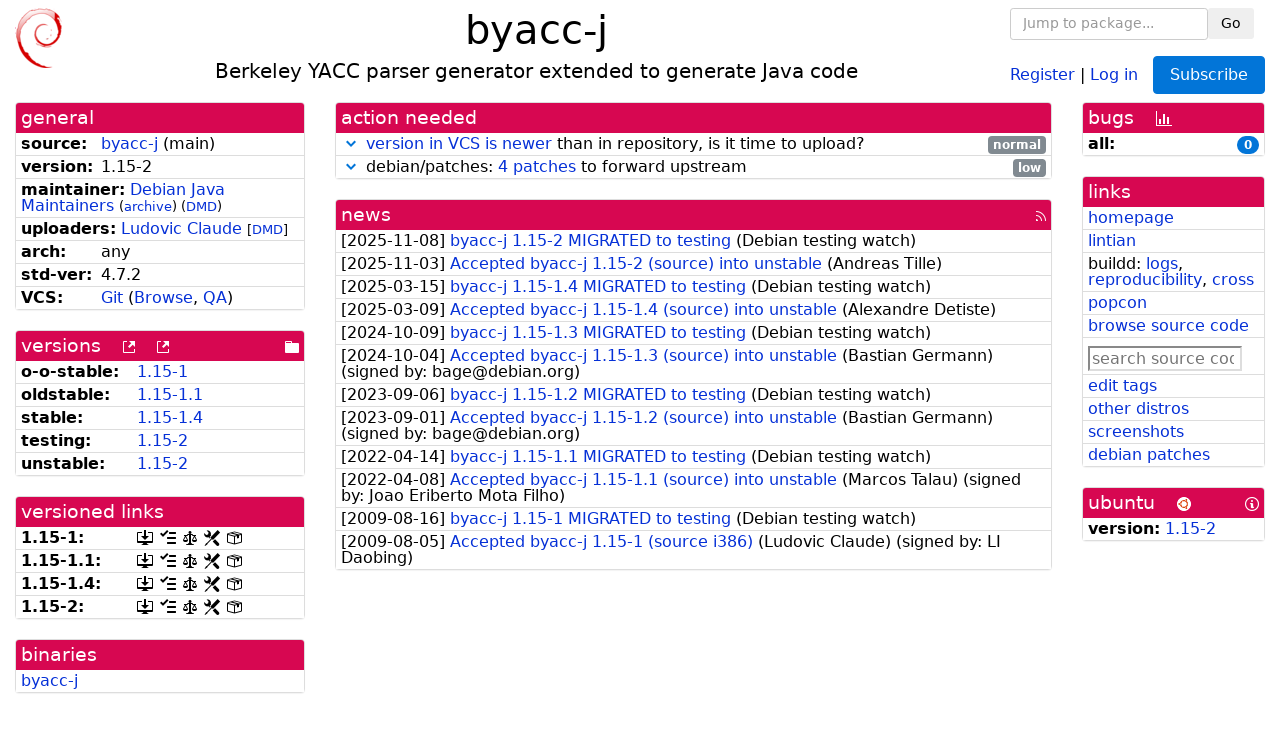

--- FILE ---
content_type: text/html; charset=utf-8
request_url: https://tracker.debian.org/pkg/byacc-j
body_size: 5057
content:

<!DOCTYPE html>
<html>
    <head>
        <meta charset="utf-8">
        <title>byacc-j - Debian Package Tracker</title>
        <meta name="viewport" content="width=device-width, initial-scale=1, shrink-to-fit=no">
	<meta http-equiv="x-ua-compatible" content="ie=edge">
        <link href="/static/css/bootstrap.min.css" rel="stylesheet" media="screen">
        <link href="/static/css/octicons.css" rel="stylesheet" media="screen">
        <link href="/static/css/style.css" rel="stylesheet" media="screen">
        <link type="application/opensearchdescription+xml" title="Debian Package Tracker Search" rel="search" href="/search.xml"/>
        

        
<link rel="alternate" type="application/rss+xml" title="RSS" href="/pkg/byacc-j/rss">

        
<link href="/static/css/dense.css" rel="stylesheet" media="screen">

    
        
        <link rel="vcs-git" href="https://salsa.debian.org/java-team/byacc-j.git" title="git repository for byacc-j">
        
    

    
        
    

    
        
    

    
        
    


    </head>
    <body>
        
        <header class="page-header">
            <div class="container-fluid">
                
		<div class="row">
		<div class="col-xs-12 text-xs-center">
		    <div class="pull-xs-left">
<a href="/"><img src="/static/img/logo.png" alt="Debian Package Tracker" title="Visit the main page" ></a>
</div>
		    <div class="pull-xs-right">
		    
    <div class="m-b-1">
    <div class="text-xs-left"><form class="form-inline" id="package-search-form" action="/search" method="GET"><div class="form-group"><input type="search" class="form-control form-control-sm package-completion" name="package_name" id='package-search-input' placeholder="Jump to package..."></div><div class="form-group"><button type="submit" class="btn btn-default btn-sm">Go</button></div></form></div>

    </div>
    
    <span><a id="account-register" href="/accounts/register/">Register</a></span>
    <span>|</span>
    <span><a id="account-login" href="/accounts/login/">Log in</a></span>



    
	
	<div class="btn-group" role="group" style="margin-left: 10px;">
	  <a href="/accounts/login/?next=/pkg/byacc-j" id='subscribe-not-logged-in-button' class="btn btn-primary">Subscribe</a>
	</div>
    


		    </div>
		    
    <div>
    <h1>byacc-j</h1>
    
    <h5>Berkeley YACC parser generator extended to generate Java code</h5>
    
    </div>

		</div>
		</div>
                
            </div>
        </header>
        

	

<div id="choose-email-modal" class="modal hide fade" tabindex="-1" role="dialog" aria-labelledby="myModalLabel" aria-hidden="true"><div class="modal-dialog" role="document"><div class="modal-content"><div class="modal-header"><button type="button" class="close" data-dismiss="modal" aria-hidden="true">×</button><h3>Choose email to subscribe with</h3></div><div class="modal-body"></div><div class="modal-footer"><button class="btn btn-default" id="cancel-choose-email" data-dismiss="modal" aria-hidden="true">Cancel</button></div></div></div></div>

<div class="container-fluid main">
    <div class="row">
        <div class="col-md-3" id="dtracker-package-left">
            
            
                <div class="panel" role="complementary">
    <div class="panel-heading" role="heading">
        general
    </div>
    <div class="panel-body">
        

<ul class="list-group list-group-flush">
    
    <li class="list-group-item">
        <span class="list-item-key"><b>source:</b></span>
	
	<a href="https://packages.debian.org/src:byacc-j">byacc-j</a>
		
		(<span id="component" title="Repository's component">main</span>)
		
	
    </li>
    

    
    <li class="list-group-item">
        <span class="list-item-key"><b>version:</b></span>
        1.15-2
    </li>
    

    
    <li class="list-group-item">
        <span class="list-item-key"><b>maintainer:</b></span>
	
	
	<a href="https://qa.debian.org/developer.php?login=pkg-java-maintainers%40lists.alioth.debian.org">Debian Java Maintainers</a>
	
	
	    
		<small>
		    (<a href="https://lists.alioth.debian.org/pipermail/pkg-java-maintainers/" title="Archives for the Debian Java Maintainers list">archive</a>)
		</small>
	    
	    
		<small>
		(<a href="https://udd.debian.org/dmd/?pkg-java-maintainers%40lists.alioth.debian.org#todo" title="UDD&#x27;s Debian Maintainer Dashboard">DMD</a>)
		</small>
	    
	
    </li>
    

    
    <li class="list-group-item">
        <span class="list-item-key"><b>uploaders:</b></span>
	
	    
	    
	    <a href="https://qa.debian.org/developer.php?login=ludovic.claude%40laposte.net">Ludovic Claude</a>
	    
	    
	    
	    
		<small>
		[<a href="https://udd.debian.org/dmd/?ludovic.claude%40laposte.net#todo" title="UDD&#x27;s Debian Maintainer Dashboard">DMD</a>]
		</small>
	    
	    
	    
	
    </li>
    

    
    <li class="list-group-item">
        <span class="list-item-key"><b>arch:</b></span>
        any 
    </li>
    

    
    <li class="list-group-item">
        <span class="list-item-key"><b>std-ver:</b></span>
        4.7.2
    </li>
    

    
    <li class="list-group-item">
        <span class="list-item-key"><b>VCS:</b></span>
	
	
	    
	    <a rel="vcs-git" href="https://salsa.debian.org/java-team/byacc-j.git">Git</a>
	    
	
	
	(<a href="https://salsa.debian.org/java-team/byacc-j">Browse</a>, <a href="https://qa.debian.org/cgi-bin/vcswatch?package=byacc-j">QA</a>)
	
	
    </li>
    
</ul>


    </div>
</div>

            
            
            
                <div class="panel" role="complementary">
    <div class="panel-heading" role="heading">
        
<div class="row">
<div class="col-xs-12">
    versions
    
    
    <a class="m-l-1" href="https://qa.debian.org/madison.php?package=byacc-j">
        <span role="img" aria-label="more versions can be listed by madison" class="octicon octicon-link-external" title="more versions can be listed by madison"><span class="sr-only">[more versions can be listed by madison]</span></span>
    </a>
    
    <a class="m-l-1" href="https://snapshot.debian.org/package/byacc-j/">
        <span role="img" aria-label="old versions available from snapshot.debian.org" class="octicon octicon-link-external" title="old versions available from snapshot.debian.org"><span class="sr-only">[old versions available from snapshot.debian.org]</span></span>
    </a>
    
    
    
    <div class="pull-xs-right">
	
	<a href="https://deb.debian.org/debian/pool/main/b/byacc-j"><span role="img" aria-label="pool directory" class="octicon octicon-file-directory" title="pool directory"><span class="sr-only">[pool directory]</span></span></a>
	
    </div>
    
</div>
</div>

    </div>
    <div class="panel-body">
        
<ul class="list-group list-group-flush">

    
    <li class="list-group-item">
	<span class="list-item-key versions-repository" title="Debian 11 (bullseye / oldoldstable)">
	    <b>o-o-stable:</b>
	</span>
	
	<a href="https://packages.debian.org/source/oldoldstable/byacc-j">1.15-1</a>
	
    </li>
    
    <li class="list-group-item">
	<span class="list-item-key versions-repository" title="Debian 12 (bookworm / oldstable)">
	    <b>oldstable:</b>
	</span>
	
	<a href="https://packages.debian.org/source/oldstable/byacc-j">1.15-1.1</a>
	
    </li>
    
    <li class="list-group-item">
	<span class="list-item-key versions-repository" title="Debian 13 (trixie / stable)">
	    <b>stable:</b>
	</span>
	
	<a href="https://packages.debian.org/source/stable/byacc-j">1.15-1.4</a>
	
    </li>
    
    <li class="list-group-item">
	<span class="list-item-key versions-repository" title="Debian Forky (forky / testing)">
	    <b>testing:</b>
	</span>
	
	<a href="https://packages.debian.org/source/testing/byacc-j">1.15-2</a>
	
    </li>
    
    <li class="list-group-item">
	<span class="list-item-key versions-repository" title="Debian Unstable (sid / unstable)">
	    <b>unstable:</b>
	</span>
	
	<a href="https://packages.debian.org/source/unstable/byacc-j">1.15-2</a>
	
    </li>
    


    
    
</ul>

    </div>
</div>

            
            
            
                <div class="panel" role="complementary">
    <div class="panel-heading" role="heading">
        versioned links
    </div>
    <div class="panel-body">
        
<ul class="list-group list-group-flush">
    
    <li class="list-group-item">
        <span class="list-item-key versioned-links-version"><b>1.15-1:</b></span>
	
	    
	    <span class="versioned-links-icon"><a href="https://deb.debian.org/debian/pool/main/b/byacc-j/byacc-j_1.15-1.dsc"><span role="img" aria-label=".dsc, use dget on this link to retrieve source package" class="octicon octicon-desktop-download" title=".dsc, use dget on this link to retrieve source package"><span class="sr-only">[.dsc, use dget on this link to retrieve source package]</span></span></a></span>
	    
	
	    
	    <span class="versioned-links-icon"><a href="/media/packages/b/byacc-j/changelog-1.15-1"><span role="img" aria-label="changelog" class="octicon octicon-tasklist" title="changelog"><span class="sr-only">[changelog]</span></span></a></span>
	    
	
	    
	    <span class="versioned-links-icon"><a href="/media/packages/b/byacc-j/copyright-1.15-1"><span role="img" aria-label="copyright" class="octicon octicon-law" title="copyright"><span class="sr-only">[copyright]</span></span></a></span>
	    
	
	    
	    <span class="versioned-links-icon"><a href="/media/packages/b/byacc-j/rules-1.15-1"><span role="img" aria-label="rules" class="octicon octicon-tools" title="rules"><span class="sr-only">[rules]</span></span></a></span>
	    
	
	    
	    <span class="versioned-links-icon"><a href="/media/packages/b/byacc-j/control-1.15-1"><span role="img" aria-label="control" class="octicon octicon-package" title="control"><span class="sr-only">[control]</span></span></a></span>
	    
	
    </li>
    
    <li class="list-group-item">
        <span class="list-item-key versioned-links-version"><b>1.15-1.1:</b></span>
	
	    
	    <span class="versioned-links-icon"><a href="https://deb.debian.org/debian/pool/main/b/byacc-j/byacc-j_1.15-1.1.dsc"><span role="img" aria-label=".dsc, use dget on this link to retrieve source package" class="octicon octicon-desktop-download" title=".dsc, use dget on this link to retrieve source package"><span class="sr-only">[.dsc, use dget on this link to retrieve source package]</span></span></a></span>
	    
	
	    
	    <span class="versioned-links-icon"><a href="/media/packages/b/byacc-j/changelog-1.15-1.1"><span role="img" aria-label="changelog" class="octicon octicon-tasklist" title="changelog"><span class="sr-only">[changelog]</span></span></a></span>
	    
	
	    
	    <span class="versioned-links-icon"><a href="/media/packages/b/byacc-j/copyright-1.15-1.1"><span role="img" aria-label="copyright" class="octicon octicon-law" title="copyright"><span class="sr-only">[copyright]</span></span></a></span>
	    
	
	    
	    <span class="versioned-links-icon"><a href="/media/packages/b/byacc-j/rules-1.15-1.1"><span role="img" aria-label="rules" class="octicon octicon-tools" title="rules"><span class="sr-only">[rules]</span></span></a></span>
	    
	
	    
	    <span class="versioned-links-icon"><a href="/media/packages/b/byacc-j/control-1.15-1.1"><span role="img" aria-label="control" class="octicon octicon-package" title="control"><span class="sr-only">[control]</span></span></a></span>
	    
	
    </li>
    
    <li class="list-group-item">
        <span class="list-item-key versioned-links-version"><b>1.15-1.4:</b></span>
	
	    
	    <span class="versioned-links-icon"><a href="https://deb.debian.org/debian/pool/main/b/byacc-j/byacc-j_1.15-1.4.dsc"><span role="img" aria-label=".dsc, use dget on this link to retrieve source package" class="octicon octicon-desktop-download" title=".dsc, use dget on this link to retrieve source package"><span class="sr-only">[.dsc, use dget on this link to retrieve source package]</span></span></a></span>
	    
	
	    
	    <span class="versioned-links-icon"><a href="/media/packages/b/byacc-j/changelog-1.15-1.4"><span role="img" aria-label="changelog" class="octicon octicon-tasklist" title="changelog"><span class="sr-only">[changelog]</span></span></a></span>
	    
	
	    
	    <span class="versioned-links-icon"><a href="/media/packages/b/byacc-j/copyright-1.15-1.4"><span role="img" aria-label="copyright" class="octicon octicon-law" title="copyright"><span class="sr-only">[copyright]</span></span></a></span>
	    
	
	    
	    <span class="versioned-links-icon"><a href="/media/packages/b/byacc-j/rules-1.15-1.4"><span role="img" aria-label="rules" class="octicon octicon-tools" title="rules"><span class="sr-only">[rules]</span></span></a></span>
	    
	
	    
	    <span class="versioned-links-icon"><a href="/media/packages/b/byacc-j/control-1.15-1.4"><span role="img" aria-label="control" class="octicon octicon-package" title="control"><span class="sr-only">[control]</span></span></a></span>
	    
	
    </li>
    
    <li class="list-group-item">
        <span class="list-item-key versioned-links-version"><b>1.15-2:</b></span>
	
	    
	    <span class="versioned-links-icon"><a href="https://deb.debian.org/debian/pool/main/b/byacc-j/byacc-j_1.15-2.dsc"><span role="img" aria-label=".dsc, use dget on this link to retrieve source package" class="octicon octicon-desktop-download" title=".dsc, use dget on this link to retrieve source package"><span class="sr-only">[.dsc, use dget on this link to retrieve source package]</span></span></a></span>
	    
	
	    
	    <span class="versioned-links-icon"><a href="/media/packages/b/byacc-j/changelog-1.15-2"><span role="img" aria-label="changelog" class="octicon octicon-tasklist" title="changelog"><span class="sr-only">[changelog]</span></span></a></span>
	    
	
	    
	    <span class="versioned-links-icon"><a href="/media/packages/b/byacc-j/copyright-1.15-2"><span role="img" aria-label="copyright" class="octicon octicon-law" title="copyright"><span class="sr-only">[copyright]</span></span></a></span>
	    
	
	    
	    <span class="versioned-links-icon"><a href="/media/packages/b/byacc-j/rules-1.15-2"><span role="img" aria-label="rules" class="octicon octicon-tools" title="rules"><span class="sr-only">[rules]</span></span></a></span>
	    
	
	    
	    <span class="versioned-links-icon"><a href="/media/packages/b/byacc-j/control-1.15-2"><span role="img" aria-label="control" class="octicon octicon-package" title="control"><span class="sr-only">[control]</span></span></a></span>
	    
	
    </li>
    
</ul>

    </div>
</div>

            
            
            
                <div class="panel" role="complementary">
    <div class="panel-heading" role="heading">
        binaries
    </div>
    <div class="panel-body">
        
<ul class="list-group list-group-flush">
    
    
    <li class="list-group-item">
        
        <a href="https://packages.debian.org/unstable/byacc-j" title="">byacc-j</a>
        

        
    </li>
    
    
</ul>

    </div>
</div>

            
            
        </div>
        <div class="col-md-6 col-xl-7" id="dtracker-package-center">
            
            
                <div class="panel" role="complementary">
    <div class="panel-heading" role="heading">
        action needed
    </div>
    <div class="panel-body">
        
<div class="list-group list-group-flush" id="action-needed-list" role="list">
    
    <div class="card list-group-item action-item-vcswatch-warnings-and-errors" role="listitem">
        <details>
            <summary>
                <span class="chevron"><span role="button" aria-label="Toggle details"><span role="img" aria-label="Toggle details" class="octicon octicon-chevron-down" title="Toggle details"></span></span></span>
                
                <a href="https://qa.debian.org/cgi-bin/vcswatch?package=byacc-j">version in VCS is newer</a> than in repository, is it time to upload?
                
                <span class="label label-default pull-xs-right">normal</span>
                
            </summary>
            <div class="card-block">
                

<a href="https://qa.debian.org/cgi-bin/vcswatch?package=byacc-j">vcswatch</a> reports that

this package seems to have a new changelog entry (version
1.15-3, distribution
UNRELEASED) and new commits
in its VCS. You should consider whether it's time to make
an upload.

<br/><br/>
Here are the relevant commit messages:
<pre>
commit 6f963f8bc111e26ebacd7a70479b52843df72cea
Author: Andreas Tille &lt;tille@debian.org&gt;
Date:   Sun Oct 26 11:08:52 2025 +0100

    * Remove Ludovic Claude from Uploaders since email is bouncing
      (Thank you Ludovic for your work on this package)
    * Add myself to Uploaders
</pre>





            </div>
            <div class="small card-footer text-muted">
                Created: 2025-11-03
                <span class="pull-xs-right">
                    Last update: 2025-11-22
                    19:47
                </span>
            </div>
        </details>
    </div>
    
    <div class="card list-group-item action-item-debian-patches" role="listitem">
        <details>
            <summary>
                <span class="chevron"><span role="button" aria-label="Toggle details"><span role="img" aria-label="Toggle details" class="octicon octicon-chevron-down" title="Toggle details"></span></span></span>
                
                debian/patches: <a href="https://udd.debian.org/patches.cgi?src=byacc-j&version=1.15-2">4 patches</a> to forward upstream
                
                <span class="label label-default pull-xs-right">low</span>
                
            </summary>
            <div class="card-block">
                
<p>Among the <a href="https://udd.debian.org/patches.cgi?src=byacc-j&amp;version=1.15-2">4 debian patches</a>
available in version 1.15-2 of the package,
we noticed the following issues:</p>
<ul>


<li>4 patches
    where the metadata indicates that the patch has not yet been forwarded
    upstream. You should either forward the patch upstream or update the
    metadata to document its real status.</li>

</ul>


            </div>
            <div class="small card-footer text-muted">
                Created: 2023-09-01
                <span class="pull-xs-right">
                    Last update: 2025-11-03
                    17:30
                </span>
            </div>
        </details>
    </div>
    
</div>

    </div>
</div>

            
            
            
                <div class="panel" role="complementary">
    <div class="panel-heading" role="heading">
        
<div class="row">
    <div class="col-xs-12">
	<a href="/pkg/byacc-j/news/">news</a>
	<div class="pull-xs-right">
	    <a href="/pkg/byacc-j/rss">
	    <span role="img" aria-label="rss feed" class="octicon octicon-rss" title="rss feed"><span class="sr-only">[rss feed]</span></span>
	    </a>
	</div>
    </div>
</div>

    </div>
    <div class="panel-body">
        

    <ul class="list-group list-group-flush">
    
    <li class="list-group-item">
        [<span class="news-date">2025-11-08</span>]
        <a href="/news/1687479/byacc-j-115-2-migrated-to-testing/">
            <span class="news-title">byacc-j 1.15-2 MIGRATED to testing</span>
        </a>
        (<span class="news-creator">Debian testing watch</span>)
        
        
        
    </li>
    
    <li class="list-group-item">
        [<span class="news-date">2025-11-03</span>]
        <a href="/news/1686073/accepted-byacc-j-115-2-source-into-unstable/">
            <span class="news-title">Accepted byacc-j 1.15-2 (source) into unstable</span>
        </a>
        (<span class="news-creator">Andreas Tille</span>)
        
        
        
    </li>
    
    <li class="list-group-item">
        [<span class="news-date">2025-03-15</span>]
        <a href="/news/1628126/byacc-j-115-14-migrated-to-testing/">
            <span class="news-title">byacc-j 1.15-1.4 MIGRATED to testing</span>
        </a>
        (<span class="news-creator">Debian testing watch</span>)
        
        
        
    </li>
    
    <li class="list-group-item">
        [<span class="news-date">2025-03-09</span>]
        <a href="/news/1626076/accepted-byacc-j-115-14-source-into-unstable/">
            <span class="news-title">Accepted byacc-j 1.15-1.4 (source) into unstable</span>
        </a>
        (<span class="news-creator">Alexandre Detiste</span>)
        
        
        
    </li>
    
    <li class="list-group-item">
        [<span class="news-date">2024-10-09</span>]
        <a href="/news/1573686/byacc-j-115-13-migrated-to-testing/">
            <span class="news-title">byacc-j 1.15-1.3 MIGRATED to testing</span>
        </a>
        (<span class="news-creator">Debian testing watch</span>)
        
        
        
    </li>
    
    <li class="list-group-item">
        [<span class="news-date">2024-10-04</span>]
        <a href="/news/1571800/accepted-byacc-j-115-13-source-into-unstable/">
            <span class="news-title">Accepted byacc-j 1.15-1.3 (source) into unstable</span>
        </a>
        (<span class="news-creator">Bastian Germann</span>)
        
        
        <span>(signed by: </span><span class="news-signer">bage@debian.org</span><span>)</span>
        
        
    </li>
    
    <li class="list-group-item">
        [<span class="news-date">2023-09-06</span>]
        <a href="/news/1460501/byacc-j-115-12-migrated-to-testing/">
            <span class="news-title">byacc-j 1.15-1.2 MIGRATED to testing</span>
        </a>
        (<span class="news-creator">Debian testing watch</span>)
        
        
        
    </li>
    
    <li class="list-group-item">
        [<span class="news-date">2023-09-01</span>]
        <a href="/news/1459078/accepted-byacc-j-115-12-source-into-unstable/">
            <span class="news-title">Accepted byacc-j 1.15-1.2 (source) into unstable</span>
        </a>
        (<span class="news-creator">Bastian Germann</span>)
        
        
        <span>(signed by: </span><span class="news-signer">bage@debian.org</span><span>)</span>
        
        
    </li>
    
    <li class="list-group-item">
        [<span class="news-date">2022-04-14</span>]
        <a href="/news/1318263/byacc-j-115-11-migrated-to-testing/">
            <span class="news-title">byacc-j 1.15-1.1 MIGRATED to testing</span>
        </a>
        (<span class="news-creator">Debian testing watch</span>)
        
        
        
    </li>
    
    <li class="list-group-item">
        [<span class="news-date">2022-04-08</span>]
        <a href="/news/1317156/accepted-byacc-j-115-11-source-into-unstable/">
            <span class="news-title">Accepted byacc-j 1.15-1.1 (source) into unstable</span>
        </a>
        (<span class="news-creator">Marcos Talau</span>)
        
        
        <span>(signed by: </span><span class="news-signer">Joao Eriberto Mota Filho</span><span>)</span>
        
        
    </li>
    
    <li class="list-group-item">
        [<span class="news-date">2009-08-16</span>]
        <a href="/news/437232/byacc-j-115-1-migrated-to-testing/">
            <span class="news-title">byacc-j 1.15-1 MIGRATED to testing</span>
        </a>
        (<span class="news-creator">Debian testing watch</span>)
        
        
        
    </li>
    
    <li class="list-group-item">
        [<span class="news-date">2009-08-05</span>]
        <a href="/news/437231/accepted-byacc-j-115-1-source-i386/">
            <span class="news-title">Accepted byacc-j 1.15-1 (source i386)</span>
        </a>
        (<span class="news-creator">Ludovic Claude</span>)
        
        
        <span>(signed by: </span><span class="news-signer">LI Daobing</span><span>)</span>
        
        
    </li>
    
</ul>





    </div>
</div>

            
            
        </div>
        <div class="col-md-3 col-xl-2" id="dtracker-package-right">
            
            
                <div class="panel" role="complementary">
    <div class="panel-heading" role="heading">
        
bugs
<a class="m-l-1" href="https://qa.debian.org/data/bts/graphs/b/byacc-j.png"><span role="img" aria-label="bug history graph" class="octicon octicon-graph" title="bug history graph"><span class="sr-only">[bug history graph]</span></span></a>

    </div>
    <div class="panel-body">
        
<ul class="list-group list-group-flush">
    
    
    <li class="list-group-item">
        <span class="list-item-key">
            
            <b><span title="">all:</span></b>
            
        </span>
        <a class="label label-primary label-pill pull-xs-right m-l-1"
	title="Number of bugs" href="https://bugs.debian.org/cgi-bin/pkgreport.cgi?repeatmerged=no&amp;src=byacc-j">0</a>
	
	
    </li>
    

</ul>

    </div>
</div>

            
            
            
                <div class="panel" role="complementary">
    <div class="panel-heading" role="heading">
        links
    </div>
    <div class="panel-body">
        
<ul class="list-group list-group-flush">
    
    <li class="list-group-item">
        
            <a href="https://byaccj.sourceforge.net/" title="upstream web homepage">homepage</a>
        
    </li>
    
    <li class="list-group-item">
        
            
<a href="https://udd.debian.org/lintian/?packages=byacc-j" title="report about packaging issues spotted by lintian">lintian</a>




        
    </li>
    
    <li class="list-group-item">
        
            
<span>buildd: </span><span><a title="buildd.debian.org build logs" href="https://buildd.debian.org/status/package.php?p=byacc-j">logs</a></span><span>, </span><span><a title="report about build reproducibility (reproducible)" href="https://tests.reproducible-builds.org/debian/rb-pkg/byacc-j.html">reproducibility</a></span><span>, </span><span><a title="Cross build logs" href="http://crossqa.debian.net/src/byacc-j">cross</a></span>


        
    </li>
    
    <li class="list-group-item">
        
            <a href="https://qa.debian.org/popcon.php?package=byacc-j">popcon</a>
        
    </li>
    
    <li class="list-group-item">
        
            <a href="https://sources.debian.org/src/byacc-j/unstable/">browse source code</a>
        
    </li>
    
    <li class="list-group-item">
        
            <form class="code-search-form" action="/codesearch/" method="get" target="_blank"><input type="hidden" name="package" value="byacc-j"><input type="search" name="query" placeholder="search source code"></form>
        
    </li>
    
    <li class="list-group-item">
        
            <a href="https://debtags.debian.org/rep/todo/maint/pkg-java-maintainers%40lists.alioth.debian.org#byacc-j">edit tags</a>
        
    </li>
    
    <li class="list-group-item">
        
            <a href="https://repology.org/tools/project-by?name_type=srcname&noautoresolve=on&repo=debian_unstable&target_page=project_packages&name=byacc-j" title="provided by Repology">other distros</a>
        
    </li>
    
    <li class="list-group-item">
        
            <a href="https://screenshots.debian.net/package/byacc-j">screenshots</a>
        
    </li>
    
    <li class="list-group-item">
        
            <a href="https://udd.debian.org/patches.cgi?src=byacc-j&version=1.15-2" title="4 patches in debian/patches">debian patches</a>
        
    </li>
    
</ul>

    </div>
</div>

            
            
            
                <div class="panel" role="complementary">
    <div class="panel-heading" role="heading">
        
ubuntu
<img class="m-l-1" src="/static/img/ubuntu.png" alt="Ubuntu logo" title="Ubuntu logo">
<a class="pull-xs-right" href="https://wiki.ubuntu.com/Ubuntu/ForDebianDevelopers"><span role="img" aria-label="Information about Ubuntu for Debian Developers" class="octicon octicon-info" title="Information about Ubuntu for Debian Developers"><span class="sr-only">[Information about Ubuntu for Debian Developers]</span></span></a>

    </div>
    <div class="panel-body">
        
<ul class="list-group list-group-flush"><li class="list-group-item"><span class="list-item-key"><b>version:</b></span>
	&#32;<a href="https://launchpad.net/ubuntu/+source/byacc-j">1.15-2</a></li></ul>

    </div>
</div>

            
            
        </div>
    </div>
</div>


        <footer id="footer" class="footer">
            <hr>
            <div class="container-fluid">
                <div class="text-xs-center p-b-1">
                    
                                        <div id="footer-title"><a href="https://www.debian.org">Debian</a> Package Tracker — <a href="https://deb.li/DTAuthors">Copyright</a> 2013-2025 The Distro Tracker Developers</div>
                    <div id="footer-bugs">
			Report problems to the <a href="https://bugs.debian.org/tracker.debian.org">tracker.debian.org pseudo-package</a> in the <a href="https://bugs.debian.org">Debian <acronym title="Bug Tracking System">BTS</acronym></a>.
		    </div>
                    <div id="footer-help">
                        <a href="https://qa.pages.debian.net/distro-tracker/">Documentation</a> —
                        <a href="https://salsa.debian.org/qa/distro-tracker/issues">Bugs</a> —
                        <a href="https://salsa.debian.org/qa/distro-tracker">Git Repository</a> —
                        <a href="https://qa.pages.debian.net/distro-tracker/contributing.html">Contributing</a>
                    </div>

                    
                </div>
            </div>
        </footer>

        <script src="/static/js/jquery.min.js"></script>
        <script src="/static/js/jquery.cookie.js"></script>
        <script src="/static/js/tether.min.js"></script>
        <script src="/static/js/popper.min.js"></script>
        <script src="/static/js/bootstrap.min.js"></script>
        <script src="/static/js/typeahead.bundle.min.js"></script>
        <script src="/static/js/main.js"></script>
        
    </body>
</html>


--- FILE ---
content_type: text/css
request_url: https://tracker.debian.org/static/css/dense.css
body_size: -316
content:
/* High density CSS for pages with lots of content */
body {
    line-height: 1.05;
}

.list-group-item {
    padding: 3px 5px 3px 5px;
}


--- FILE ---
content_type: text/javascript
request_url: https://tracker.debian.org/static/js/main.js
body_size: 1973
content:
// @license magnet:?xt=urn:btih:cf05388f2679ee054f2beb29a391d25f4e673ac3&dn=gpl-2.0.txt GPL-2.0-or-later
$(function() {
    function csrfSafeMethod(method) {
        // these HTTP methods do not require CSRF protection
        return (/^(GET|HEAD|OPTIONS|TRACE)$/.test(method));
    }
    $.ajaxSetup({
        crossDomain: false, // obviates need for sameOrigin test
        beforeSend: function(xhr, settings) {
            if (!csrfSafeMethod(settings.type)) {
                xhr.setRequestHeader("X-CSRFToken", $.cookie('csrftoken'));
            }
        }
    });

    var sourcePackages = new Bloodhound({
	datumTokenizer: Bloodhound.tokenizers.obj.whitespace('value'),
	queryTokenizer: Bloodhound.tokenizers.whitespace,
	remote: {
	    url: '/api/package/search/autocomplete?q=%QUERY&package_type=source',
	    wildcard: '%QUERY',
	    rateLimitWait: 500,
	    transform: function(r) { return r[1]; }
	}
    });
    var binaryPackages = new Bloodhound({
	datumTokenizer: Bloodhound.tokenizers.obj.whitespace('value'),
	queryTokenizer: Bloodhound.tokenizers.whitespace,
	remote: {
	    url: '/api/package/search/autocomplete?q=%QUERY&package_type=binary',
	    wildcard: '%QUERY',
	    rateLimitWait: 500,
	    transform: function(r) { return r[1]; }
	}
    });
    var pseudoPackages = new Bloodhound({
	datumTokenizer: Bloodhound.tokenizers.obj.whitespace('value'),
	queryTokenizer: Bloodhound.tokenizers.whitespace,
	remote: {
	    url: '/api/package/search/autocomplete?q=%QUERY&package_type=pseudo',
	    wildcard: '%QUERY',
	    rateLimitWait: 500,
	    transform: function(r) { return r[1]; }
	}
    });

    $('.package-completion').typeahead({
	hint: false,
	highlight: true,
	minLength: 2
    },
    {
	name: 'source-packages',
	source: sourcePackages,
	templates: {
	    header: '<h5 class="text-center typeahead-package-title">Source packages</h5>'
	}
    },
    {
	name: 'binary-packages',
	source: binaryPackages,
	templates: {
	    header: '<h5 class="text-center typeahead-package-title">Binary packages</h5>'
	}
    },
    {
	name: 'pseudo-packages',
	source: pseudoPackages,
	templates: {
	    header: '<h5 class="text-center typeahead-package-title">Pseudo Packages</h5>'
	}
    }
    );

    var teams = new Bloodhound({
      datumTokenizer: function(data) {
        Bloodhound.tokenizers.obj.whitespace(data.slug);
      },
      queryTokenizer: Bloodhound.tokenizers.whitespace,
      remote: {
        url: '/api/teams/search/autocomplete?q=%QUERY',
        wildcard: '%QUERY',
        rateLimitWait: 500,
        transform: function(r) {
          return r['teams'];
        }
      }
    });

    $('.team-completion').typeahead({
        hint: false,
        highlight: true,
        minLength: 2
      },
      {
        name: 'teams',
        displayKey: 'slug',
        source: teams,
        templates: {
        suggestion: function (teams) {
            return '<p>' + teams.name + '</p>';
          }
        }
      }
    ).bind('typeahead:render', function(e) {
      var options = $('div.tt-dataset-teams p');
      if(options.length == 1){
        options.first().addClass('tt-cursor');
      }
    });

    var subscribe_url = $('#subscribe-button').data('url');
    var unsubscribe_url = $('#unsubscribe-button').data('url')
    var toggle_subscription_buttons = function() {
        $('#subscribe-button').parents('div.btn-group').toggle();
        $('#unsubscribe-button').parents('div.btn-group').toggle();
    }
    /**
     * Function subscribes the user with the given email to the given package.
     */
    var subscribe_user_to_package = function(email, package_name) {
        $.post(subscribe_url, {
            'package': package_name,
            'email': email
        }, 'json').done(function(data) {
            // Replace the subscribe button with an unsubscribe button
            toggle_subscription_buttons()
        })
    };

    var unsubscribe_user_from_package = function(package_name) {
        $.post(unsubscribe_url, {
            'package': package_name
        }, 'json').done(function(data) {
            toggle_subscription_buttons()
        });
    };

    var email_chosen_handler = function(evt) {
        var $this = $(this);
        subscribe_user_to_package($this.data('email'), $this.data('package'));
        $('#choose-email-modal').modal('hide');
    };

    $('#subscribe-button').click(function(evt) {
        evt.preventDefault();
        var $this = $(this);

        // Get all the emails of the user.
        $.get($this.data('get-emails')).done(function(data) {
            if (data.length === 1) {
                // Go ahead and subscribe the user since there is only one email
                return subscribe_user_to_package(data[0], $this.data('package'));
            } else {
                // Ask the user to choose which email(s) should be subscribed
                // to the package.
                var package_name = $this.data('package');
                var html = ""
                for (var i = 0; i < data.length; ++i) {
                    var email = data[i]
                    html += (
                        '<button class="btn btn-primary m-r-1 subscribe-select-email" id="choose-email-' + i + '"' +
                        ' data-email="' + email + '" data-package="' + package_name + '">' + email +
                        '</button>'
                    );
                }
                $('#choose-email-modal .modal-body').html(html);
                // Attach a click handler to the created buttons
                $('.subscribe-select-email').click(email_chosen_handler);
                $('#choose-email-modal').modal('show');
            }
        });
    });

    $('#unsubscribe-button').click(function(evt) {
        evt.preventDefault();
        unsubscribe_user_from_package($(this).data('package'));
    });

    $('#delete-team-button').click(function(evt) {
        $('#confirm-team-delete-modal').modal('show');
        return false;
    });

    $('.remove-package-from-team-button').click(function(evt) {
        // Set which package should be removed upon clicking the confirmation
        // button.
        var $this = $(this);
        var $modal = $('#confirm-package-remove-modal');
        var package_to_remove = $modal.find('#remove-package-name');
        package_to_remove.val($this.data('package'))

        // It is safe to display the popup now.
        $modal.modal('show');
        return false;
    });

    /**
     * Automatically provide a team slug in the form after a name has been entered.
     * This is done only for the team creation form, so as to make sure the user
     * changes an existing team's slug deliberately.
     */
    $('#create-team-form #id_name').blur(function() {
        var $this = $(this);
        var name = $this.val();
        var slug = name.toLowerCase()
                       .replace(/[^-\w ]+/g, '')
                       .replace(/ +/g, '-');
        var $form = $this.parents('form');
	if (!$form.find('#id_slug').val()) {
	    $form.find('#id_slug').val(slug);
	}
    });

    $('.toggle-package-mute').click(function(evt) {
        $(this).closest('form').submit();
        return false;
    });

  $(".popover-hover").popover({
    trigger: "manual",
    html: true,
    animation: true
  }).on("mouseenter", function () {
    var _this = this;
    $(this).popover("show");
    $(".popover").on("mouseleave", function () {
      $(_this).popover('hide');
    });
  }).on("mouseleave", function () {
    var _this = this;
    setTimeout(function () {
      if (!$(".popover:hover").length) {
        $(_this).popover("hide");
      }
    }, 100);
  });

  $(".team-tables .package-table .panel-heading").click(function(){
    $(this).parent().find(".panel-body").toggle(500);
    if( $(this).find("span.octicon-chevron-up").length )
    {
      $(this).find("span.octicon-chevron-up").addClass("octicon-chevron-down").removeClass("octicon-chevron-up")
    }
    else if( $(this).find("span.octicon-chevron-down").length )
    {
      $(this).find("span.octicon-chevron-down").addClass("octicon-chevron-up").removeClass("octicon-chevron-down")
    }
  });
});
// @license-end
